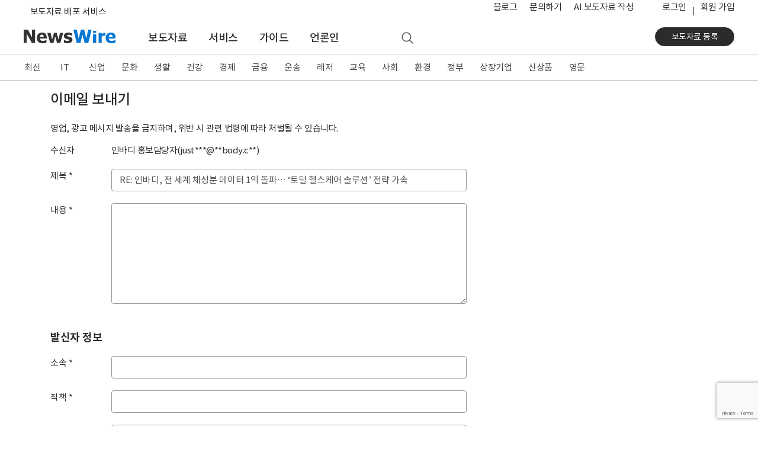

--- FILE ---
content_type: text/html; charset=utf-8
request_url: https://www.google.com/recaptcha/api2/anchor?ar=1&k=6LeDla8UAAAAAJO4QLxIpaMrraBgTglJjKTTa2l3&co=aHR0cHM6Ly93d3cubmV3c3dpcmUuY28ua3I6NDQz&hl=en&v=N67nZn4AqZkNcbeMu4prBgzg&size=invisible&anchor-ms=20000&execute-ms=30000&cb=imvpknd1ewla
body_size: 48698
content:
<!DOCTYPE HTML><html dir="ltr" lang="en"><head><meta http-equiv="Content-Type" content="text/html; charset=UTF-8">
<meta http-equiv="X-UA-Compatible" content="IE=edge">
<title>reCAPTCHA</title>
<style type="text/css">
/* cyrillic-ext */
@font-face {
  font-family: 'Roboto';
  font-style: normal;
  font-weight: 400;
  font-stretch: 100%;
  src: url(//fonts.gstatic.com/s/roboto/v48/KFO7CnqEu92Fr1ME7kSn66aGLdTylUAMa3GUBHMdazTgWw.woff2) format('woff2');
  unicode-range: U+0460-052F, U+1C80-1C8A, U+20B4, U+2DE0-2DFF, U+A640-A69F, U+FE2E-FE2F;
}
/* cyrillic */
@font-face {
  font-family: 'Roboto';
  font-style: normal;
  font-weight: 400;
  font-stretch: 100%;
  src: url(//fonts.gstatic.com/s/roboto/v48/KFO7CnqEu92Fr1ME7kSn66aGLdTylUAMa3iUBHMdazTgWw.woff2) format('woff2');
  unicode-range: U+0301, U+0400-045F, U+0490-0491, U+04B0-04B1, U+2116;
}
/* greek-ext */
@font-face {
  font-family: 'Roboto';
  font-style: normal;
  font-weight: 400;
  font-stretch: 100%;
  src: url(//fonts.gstatic.com/s/roboto/v48/KFO7CnqEu92Fr1ME7kSn66aGLdTylUAMa3CUBHMdazTgWw.woff2) format('woff2');
  unicode-range: U+1F00-1FFF;
}
/* greek */
@font-face {
  font-family: 'Roboto';
  font-style: normal;
  font-weight: 400;
  font-stretch: 100%;
  src: url(//fonts.gstatic.com/s/roboto/v48/KFO7CnqEu92Fr1ME7kSn66aGLdTylUAMa3-UBHMdazTgWw.woff2) format('woff2');
  unicode-range: U+0370-0377, U+037A-037F, U+0384-038A, U+038C, U+038E-03A1, U+03A3-03FF;
}
/* math */
@font-face {
  font-family: 'Roboto';
  font-style: normal;
  font-weight: 400;
  font-stretch: 100%;
  src: url(//fonts.gstatic.com/s/roboto/v48/KFO7CnqEu92Fr1ME7kSn66aGLdTylUAMawCUBHMdazTgWw.woff2) format('woff2');
  unicode-range: U+0302-0303, U+0305, U+0307-0308, U+0310, U+0312, U+0315, U+031A, U+0326-0327, U+032C, U+032F-0330, U+0332-0333, U+0338, U+033A, U+0346, U+034D, U+0391-03A1, U+03A3-03A9, U+03B1-03C9, U+03D1, U+03D5-03D6, U+03F0-03F1, U+03F4-03F5, U+2016-2017, U+2034-2038, U+203C, U+2040, U+2043, U+2047, U+2050, U+2057, U+205F, U+2070-2071, U+2074-208E, U+2090-209C, U+20D0-20DC, U+20E1, U+20E5-20EF, U+2100-2112, U+2114-2115, U+2117-2121, U+2123-214F, U+2190, U+2192, U+2194-21AE, U+21B0-21E5, U+21F1-21F2, U+21F4-2211, U+2213-2214, U+2216-22FF, U+2308-230B, U+2310, U+2319, U+231C-2321, U+2336-237A, U+237C, U+2395, U+239B-23B7, U+23D0, U+23DC-23E1, U+2474-2475, U+25AF, U+25B3, U+25B7, U+25BD, U+25C1, U+25CA, U+25CC, U+25FB, U+266D-266F, U+27C0-27FF, U+2900-2AFF, U+2B0E-2B11, U+2B30-2B4C, U+2BFE, U+3030, U+FF5B, U+FF5D, U+1D400-1D7FF, U+1EE00-1EEFF;
}
/* symbols */
@font-face {
  font-family: 'Roboto';
  font-style: normal;
  font-weight: 400;
  font-stretch: 100%;
  src: url(//fonts.gstatic.com/s/roboto/v48/KFO7CnqEu92Fr1ME7kSn66aGLdTylUAMaxKUBHMdazTgWw.woff2) format('woff2');
  unicode-range: U+0001-000C, U+000E-001F, U+007F-009F, U+20DD-20E0, U+20E2-20E4, U+2150-218F, U+2190, U+2192, U+2194-2199, U+21AF, U+21E6-21F0, U+21F3, U+2218-2219, U+2299, U+22C4-22C6, U+2300-243F, U+2440-244A, U+2460-24FF, U+25A0-27BF, U+2800-28FF, U+2921-2922, U+2981, U+29BF, U+29EB, U+2B00-2BFF, U+4DC0-4DFF, U+FFF9-FFFB, U+10140-1018E, U+10190-1019C, U+101A0, U+101D0-101FD, U+102E0-102FB, U+10E60-10E7E, U+1D2C0-1D2D3, U+1D2E0-1D37F, U+1F000-1F0FF, U+1F100-1F1AD, U+1F1E6-1F1FF, U+1F30D-1F30F, U+1F315, U+1F31C, U+1F31E, U+1F320-1F32C, U+1F336, U+1F378, U+1F37D, U+1F382, U+1F393-1F39F, U+1F3A7-1F3A8, U+1F3AC-1F3AF, U+1F3C2, U+1F3C4-1F3C6, U+1F3CA-1F3CE, U+1F3D4-1F3E0, U+1F3ED, U+1F3F1-1F3F3, U+1F3F5-1F3F7, U+1F408, U+1F415, U+1F41F, U+1F426, U+1F43F, U+1F441-1F442, U+1F444, U+1F446-1F449, U+1F44C-1F44E, U+1F453, U+1F46A, U+1F47D, U+1F4A3, U+1F4B0, U+1F4B3, U+1F4B9, U+1F4BB, U+1F4BF, U+1F4C8-1F4CB, U+1F4D6, U+1F4DA, U+1F4DF, U+1F4E3-1F4E6, U+1F4EA-1F4ED, U+1F4F7, U+1F4F9-1F4FB, U+1F4FD-1F4FE, U+1F503, U+1F507-1F50B, U+1F50D, U+1F512-1F513, U+1F53E-1F54A, U+1F54F-1F5FA, U+1F610, U+1F650-1F67F, U+1F687, U+1F68D, U+1F691, U+1F694, U+1F698, U+1F6AD, U+1F6B2, U+1F6B9-1F6BA, U+1F6BC, U+1F6C6-1F6CF, U+1F6D3-1F6D7, U+1F6E0-1F6EA, U+1F6F0-1F6F3, U+1F6F7-1F6FC, U+1F700-1F7FF, U+1F800-1F80B, U+1F810-1F847, U+1F850-1F859, U+1F860-1F887, U+1F890-1F8AD, U+1F8B0-1F8BB, U+1F8C0-1F8C1, U+1F900-1F90B, U+1F93B, U+1F946, U+1F984, U+1F996, U+1F9E9, U+1FA00-1FA6F, U+1FA70-1FA7C, U+1FA80-1FA89, U+1FA8F-1FAC6, U+1FACE-1FADC, U+1FADF-1FAE9, U+1FAF0-1FAF8, U+1FB00-1FBFF;
}
/* vietnamese */
@font-face {
  font-family: 'Roboto';
  font-style: normal;
  font-weight: 400;
  font-stretch: 100%;
  src: url(//fonts.gstatic.com/s/roboto/v48/KFO7CnqEu92Fr1ME7kSn66aGLdTylUAMa3OUBHMdazTgWw.woff2) format('woff2');
  unicode-range: U+0102-0103, U+0110-0111, U+0128-0129, U+0168-0169, U+01A0-01A1, U+01AF-01B0, U+0300-0301, U+0303-0304, U+0308-0309, U+0323, U+0329, U+1EA0-1EF9, U+20AB;
}
/* latin-ext */
@font-face {
  font-family: 'Roboto';
  font-style: normal;
  font-weight: 400;
  font-stretch: 100%;
  src: url(//fonts.gstatic.com/s/roboto/v48/KFO7CnqEu92Fr1ME7kSn66aGLdTylUAMa3KUBHMdazTgWw.woff2) format('woff2');
  unicode-range: U+0100-02BA, U+02BD-02C5, U+02C7-02CC, U+02CE-02D7, U+02DD-02FF, U+0304, U+0308, U+0329, U+1D00-1DBF, U+1E00-1E9F, U+1EF2-1EFF, U+2020, U+20A0-20AB, U+20AD-20C0, U+2113, U+2C60-2C7F, U+A720-A7FF;
}
/* latin */
@font-face {
  font-family: 'Roboto';
  font-style: normal;
  font-weight: 400;
  font-stretch: 100%;
  src: url(//fonts.gstatic.com/s/roboto/v48/KFO7CnqEu92Fr1ME7kSn66aGLdTylUAMa3yUBHMdazQ.woff2) format('woff2');
  unicode-range: U+0000-00FF, U+0131, U+0152-0153, U+02BB-02BC, U+02C6, U+02DA, U+02DC, U+0304, U+0308, U+0329, U+2000-206F, U+20AC, U+2122, U+2191, U+2193, U+2212, U+2215, U+FEFF, U+FFFD;
}
/* cyrillic-ext */
@font-face {
  font-family: 'Roboto';
  font-style: normal;
  font-weight: 500;
  font-stretch: 100%;
  src: url(//fonts.gstatic.com/s/roboto/v48/KFO7CnqEu92Fr1ME7kSn66aGLdTylUAMa3GUBHMdazTgWw.woff2) format('woff2');
  unicode-range: U+0460-052F, U+1C80-1C8A, U+20B4, U+2DE0-2DFF, U+A640-A69F, U+FE2E-FE2F;
}
/* cyrillic */
@font-face {
  font-family: 'Roboto';
  font-style: normal;
  font-weight: 500;
  font-stretch: 100%;
  src: url(//fonts.gstatic.com/s/roboto/v48/KFO7CnqEu92Fr1ME7kSn66aGLdTylUAMa3iUBHMdazTgWw.woff2) format('woff2');
  unicode-range: U+0301, U+0400-045F, U+0490-0491, U+04B0-04B1, U+2116;
}
/* greek-ext */
@font-face {
  font-family: 'Roboto';
  font-style: normal;
  font-weight: 500;
  font-stretch: 100%;
  src: url(//fonts.gstatic.com/s/roboto/v48/KFO7CnqEu92Fr1ME7kSn66aGLdTylUAMa3CUBHMdazTgWw.woff2) format('woff2');
  unicode-range: U+1F00-1FFF;
}
/* greek */
@font-face {
  font-family: 'Roboto';
  font-style: normal;
  font-weight: 500;
  font-stretch: 100%;
  src: url(//fonts.gstatic.com/s/roboto/v48/KFO7CnqEu92Fr1ME7kSn66aGLdTylUAMa3-UBHMdazTgWw.woff2) format('woff2');
  unicode-range: U+0370-0377, U+037A-037F, U+0384-038A, U+038C, U+038E-03A1, U+03A3-03FF;
}
/* math */
@font-face {
  font-family: 'Roboto';
  font-style: normal;
  font-weight: 500;
  font-stretch: 100%;
  src: url(//fonts.gstatic.com/s/roboto/v48/KFO7CnqEu92Fr1ME7kSn66aGLdTylUAMawCUBHMdazTgWw.woff2) format('woff2');
  unicode-range: U+0302-0303, U+0305, U+0307-0308, U+0310, U+0312, U+0315, U+031A, U+0326-0327, U+032C, U+032F-0330, U+0332-0333, U+0338, U+033A, U+0346, U+034D, U+0391-03A1, U+03A3-03A9, U+03B1-03C9, U+03D1, U+03D5-03D6, U+03F0-03F1, U+03F4-03F5, U+2016-2017, U+2034-2038, U+203C, U+2040, U+2043, U+2047, U+2050, U+2057, U+205F, U+2070-2071, U+2074-208E, U+2090-209C, U+20D0-20DC, U+20E1, U+20E5-20EF, U+2100-2112, U+2114-2115, U+2117-2121, U+2123-214F, U+2190, U+2192, U+2194-21AE, U+21B0-21E5, U+21F1-21F2, U+21F4-2211, U+2213-2214, U+2216-22FF, U+2308-230B, U+2310, U+2319, U+231C-2321, U+2336-237A, U+237C, U+2395, U+239B-23B7, U+23D0, U+23DC-23E1, U+2474-2475, U+25AF, U+25B3, U+25B7, U+25BD, U+25C1, U+25CA, U+25CC, U+25FB, U+266D-266F, U+27C0-27FF, U+2900-2AFF, U+2B0E-2B11, U+2B30-2B4C, U+2BFE, U+3030, U+FF5B, U+FF5D, U+1D400-1D7FF, U+1EE00-1EEFF;
}
/* symbols */
@font-face {
  font-family: 'Roboto';
  font-style: normal;
  font-weight: 500;
  font-stretch: 100%;
  src: url(//fonts.gstatic.com/s/roboto/v48/KFO7CnqEu92Fr1ME7kSn66aGLdTylUAMaxKUBHMdazTgWw.woff2) format('woff2');
  unicode-range: U+0001-000C, U+000E-001F, U+007F-009F, U+20DD-20E0, U+20E2-20E4, U+2150-218F, U+2190, U+2192, U+2194-2199, U+21AF, U+21E6-21F0, U+21F3, U+2218-2219, U+2299, U+22C4-22C6, U+2300-243F, U+2440-244A, U+2460-24FF, U+25A0-27BF, U+2800-28FF, U+2921-2922, U+2981, U+29BF, U+29EB, U+2B00-2BFF, U+4DC0-4DFF, U+FFF9-FFFB, U+10140-1018E, U+10190-1019C, U+101A0, U+101D0-101FD, U+102E0-102FB, U+10E60-10E7E, U+1D2C0-1D2D3, U+1D2E0-1D37F, U+1F000-1F0FF, U+1F100-1F1AD, U+1F1E6-1F1FF, U+1F30D-1F30F, U+1F315, U+1F31C, U+1F31E, U+1F320-1F32C, U+1F336, U+1F378, U+1F37D, U+1F382, U+1F393-1F39F, U+1F3A7-1F3A8, U+1F3AC-1F3AF, U+1F3C2, U+1F3C4-1F3C6, U+1F3CA-1F3CE, U+1F3D4-1F3E0, U+1F3ED, U+1F3F1-1F3F3, U+1F3F5-1F3F7, U+1F408, U+1F415, U+1F41F, U+1F426, U+1F43F, U+1F441-1F442, U+1F444, U+1F446-1F449, U+1F44C-1F44E, U+1F453, U+1F46A, U+1F47D, U+1F4A3, U+1F4B0, U+1F4B3, U+1F4B9, U+1F4BB, U+1F4BF, U+1F4C8-1F4CB, U+1F4D6, U+1F4DA, U+1F4DF, U+1F4E3-1F4E6, U+1F4EA-1F4ED, U+1F4F7, U+1F4F9-1F4FB, U+1F4FD-1F4FE, U+1F503, U+1F507-1F50B, U+1F50D, U+1F512-1F513, U+1F53E-1F54A, U+1F54F-1F5FA, U+1F610, U+1F650-1F67F, U+1F687, U+1F68D, U+1F691, U+1F694, U+1F698, U+1F6AD, U+1F6B2, U+1F6B9-1F6BA, U+1F6BC, U+1F6C6-1F6CF, U+1F6D3-1F6D7, U+1F6E0-1F6EA, U+1F6F0-1F6F3, U+1F6F7-1F6FC, U+1F700-1F7FF, U+1F800-1F80B, U+1F810-1F847, U+1F850-1F859, U+1F860-1F887, U+1F890-1F8AD, U+1F8B0-1F8BB, U+1F8C0-1F8C1, U+1F900-1F90B, U+1F93B, U+1F946, U+1F984, U+1F996, U+1F9E9, U+1FA00-1FA6F, U+1FA70-1FA7C, U+1FA80-1FA89, U+1FA8F-1FAC6, U+1FACE-1FADC, U+1FADF-1FAE9, U+1FAF0-1FAF8, U+1FB00-1FBFF;
}
/* vietnamese */
@font-face {
  font-family: 'Roboto';
  font-style: normal;
  font-weight: 500;
  font-stretch: 100%;
  src: url(//fonts.gstatic.com/s/roboto/v48/KFO7CnqEu92Fr1ME7kSn66aGLdTylUAMa3OUBHMdazTgWw.woff2) format('woff2');
  unicode-range: U+0102-0103, U+0110-0111, U+0128-0129, U+0168-0169, U+01A0-01A1, U+01AF-01B0, U+0300-0301, U+0303-0304, U+0308-0309, U+0323, U+0329, U+1EA0-1EF9, U+20AB;
}
/* latin-ext */
@font-face {
  font-family: 'Roboto';
  font-style: normal;
  font-weight: 500;
  font-stretch: 100%;
  src: url(//fonts.gstatic.com/s/roboto/v48/KFO7CnqEu92Fr1ME7kSn66aGLdTylUAMa3KUBHMdazTgWw.woff2) format('woff2');
  unicode-range: U+0100-02BA, U+02BD-02C5, U+02C7-02CC, U+02CE-02D7, U+02DD-02FF, U+0304, U+0308, U+0329, U+1D00-1DBF, U+1E00-1E9F, U+1EF2-1EFF, U+2020, U+20A0-20AB, U+20AD-20C0, U+2113, U+2C60-2C7F, U+A720-A7FF;
}
/* latin */
@font-face {
  font-family: 'Roboto';
  font-style: normal;
  font-weight: 500;
  font-stretch: 100%;
  src: url(//fonts.gstatic.com/s/roboto/v48/KFO7CnqEu92Fr1ME7kSn66aGLdTylUAMa3yUBHMdazQ.woff2) format('woff2');
  unicode-range: U+0000-00FF, U+0131, U+0152-0153, U+02BB-02BC, U+02C6, U+02DA, U+02DC, U+0304, U+0308, U+0329, U+2000-206F, U+20AC, U+2122, U+2191, U+2193, U+2212, U+2215, U+FEFF, U+FFFD;
}
/* cyrillic-ext */
@font-face {
  font-family: 'Roboto';
  font-style: normal;
  font-weight: 900;
  font-stretch: 100%;
  src: url(//fonts.gstatic.com/s/roboto/v48/KFO7CnqEu92Fr1ME7kSn66aGLdTylUAMa3GUBHMdazTgWw.woff2) format('woff2');
  unicode-range: U+0460-052F, U+1C80-1C8A, U+20B4, U+2DE0-2DFF, U+A640-A69F, U+FE2E-FE2F;
}
/* cyrillic */
@font-face {
  font-family: 'Roboto';
  font-style: normal;
  font-weight: 900;
  font-stretch: 100%;
  src: url(//fonts.gstatic.com/s/roboto/v48/KFO7CnqEu92Fr1ME7kSn66aGLdTylUAMa3iUBHMdazTgWw.woff2) format('woff2');
  unicode-range: U+0301, U+0400-045F, U+0490-0491, U+04B0-04B1, U+2116;
}
/* greek-ext */
@font-face {
  font-family: 'Roboto';
  font-style: normal;
  font-weight: 900;
  font-stretch: 100%;
  src: url(//fonts.gstatic.com/s/roboto/v48/KFO7CnqEu92Fr1ME7kSn66aGLdTylUAMa3CUBHMdazTgWw.woff2) format('woff2');
  unicode-range: U+1F00-1FFF;
}
/* greek */
@font-face {
  font-family: 'Roboto';
  font-style: normal;
  font-weight: 900;
  font-stretch: 100%;
  src: url(//fonts.gstatic.com/s/roboto/v48/KFO7CnqEu92Fr1ME7kSn66aGLdTylUAMa3-UBHMdazTgWw.woff2) format('woff2');
  unicode-range: U+0370-0377, U+037A-037F, U+0384-038A, U+038C, U+038E-03A1, U+03A3-03FF;
}
/* math */
@font-face {
  font-family: 'Roboto';
  font-style: normal;
  font-weight: 900;
  font-stretch: 100%;
  src: url(//fonts.gstatic.com/s/roboto/v48/KFO7CnqEu92Fr1ME7kSn66aGLdTylUAMawCUBHMdazTgWw.woff2) format('woff2');
  unicode-range: U+0302-0303, U+0305, U+0307-0308, U+0310, U+0312, U+0315, U+031A, U+0326-0327, U+032C, U+032F-0330, U+0332-0333, U+0338, U+033A, U+0346, U+034D, U+0391-03A1, U+03A3-03A9, U+03B1-03C9, U+03D1, U+03D5-03D6, U+03F0-03F1, U+03F4-03F5, U+2016-2017, U+2034-2038, U+203C, U+2040, U+2043, U+2047, U+2050, U+2057, U+205F, U+2070-2071, U+2074-208E, U+2090-209C, U+20D0-20DC, U+20E1, U+20E5-20EF, U+2100-2112, U+2114-2115, U+2117-2121, U+2123-214F, U+2190, U+2192, U+2194-21AE, U+21B0-21E5, U+21F1-21F2, U+21F4-2211, U+2213-2214, U+2216-22FF, U+2308-230B, U+2310, U+2319, U+231C-2321, U+2336-237A, U+237C, U+2395, U+239B-23B7, U+23D0, U+23DC-23E1, U+2474-2475, U+25AF, U+25B3, U+25B7, U+25BD, U+25C1, U+25CA, U+25CC, U+25FB, U+266D-266F, U+27C0-27FF, U+2900-2AFF, U+2B0E-2B11, U+2B30-2B4C, U+2BFE, U+3030, U+FF5B, U+FF5D, U+1D400-1D7FF, U+1EE00-1EEFF;
}
/* symbols */
@font-face {
  font-family: 'Roboto';
  font-style: normal;
  font-weight: 900;
  font-stretch: 100%;
  src: url(//fonts.gstatic.com/s/roboto/v48/KFO7CnqEu92Fr1ME7kSn66aGLdTylUAMaxKUBHMdazTgWw.woff2) format('woff2');
  unicode-range: U+0001-000C, U+000E-001F, U+007F-009F, U+20DD-20E0, U+20E2-20E4, U+2150-218F, U+2190, U+2192, U+2194-2199, U+21AF, U+21E6-21F0, U+21F3, U+2218-2219, U+2299, U+22C4-22C6, U+2300-243F, U+2440-244A, U+2460-24FF, U+25A0-27BF, U+2800-28FF, U+2921-2922, U+2981, U+29BF, U+29EB, U+2B00-2BFF, U+4DC0-4DFF, U+FFF9-FFFB, U+10140-1018E, U+10190-1019C, U+101A0, U+101D0-101FD, U+102E0-102FB, U+10E60-10E7E, U+1D2C0-1D2D3, U+1D2E0-1D37F, U+1F000-1F0FF, U+1F100-1F1AD, U+1F1E6-1F1FF, U+1F30D-1F30F, U+1F315, U+1F31C, U+1F31E, U+1F320-1F32C, U+1F336, U+1F378, U+1F37D, U+1F382, U+1F393-1F39F, U+1F3A7-1F3A8, U+1F3AC-1F3AF, U+1F3C2, U+1F3C4-1F3C6, U+1F3CA-1F3CE, U+1F3D4-1F3E0, U+1F3ED, U+1F3F1-1F3F3, U+1F3F5-1F3F7, U+1F408, U+1F415, U+1F41F, U+1F426, U+1F43F, U+1F441-1F442, U+1F444, U+1F446-1F449, U+1F44C-1F44E, U+1F453, U+1F46A, U+1F47D, U+1F4A3, U+1F4B0, U+1F4B3, U+1F4B9, U+1F4BB, U+1F4BF, U+1F4C8-1F4CB, U+1F4D6, U+1F4DA, U+1F4DF, U+1F4E3-1F4E6, U+1F4EA-1F4ED, U+1F4F7, U+1F4F9-1F4FB, U+1F4FD-1F4FE, U+1F503, U+1F507-1F50B, U+1F50D, U+1F512-1F513, U+1F53E-1F54A, U+1F54F-1F5FA, U+1F610, U+1F650-1F67F, U+1F687, U+1F68D, U+1F691, U+1F694, U+1F698, U+1F6AD, U+1F6B2, U+1F6B9-1F6BA, U+1F6BC, U+1F6C6-1F6CF, U+1F6D3-1F6D7, U+1F6E0-1F6EA, U+1F6F0-1F6F3, U+1F6F7-1F6FC, U+1F700-1F7FF, U+1F800-1F80B, U+1F810-1F847, U+1F850-1F859, U+1F860-1F887, U+1F890-1F8AD, U+1F8B0-1F8BB, U+1F8C0-1F8C1, U+1F900-1F90B, U+1F93B, U+1F946, U+1F984, U+1F996, U+1F9E9, U+1FA00-1FA6F, U+1FA70-1FA7C, U+1FA80-1FA89, U+1FA8F-1FAC6, U+1FACE-1FADC, U+1FADF-1FAE9, U+1FAF0-1FAF8, U+1FB00-1FBFF;
}
/* vietnamese */
@font-face {
  font-family: 'Roboto';
  font-style: normal;
  font-weight: 900;
  font-stretch: 100%;
  src: url(//fonts.gstatic.com/s/roboto/v48/KFO7CnqEu92Fr1ME7kSn66aGLdTylUAMa3OUBHMdazTgWw.woff2) format('woff2');
  unicode-range: U+0102-0103, U+0110-0111, U+0128-0129, U+0168-0169, U+01A0-01A1, U+01AF-01B0, U+0300-0301, U+0303-0304, U+0308-0309, U+0323, U+0329, U+1EA0-1EF9, U+20AB;
}
/* latin-ext */
@font-face {
  font-family: 'Roboto';
  font-style: normal;
  font-weight: 900;
  font-stretch: 100%;
  src: url(//fonts.gstatic.com/s/roboto/v48/KFO7CnqEu92Fr1ME7kSn66aGLdTylUAMa3KUBHMdazTgWw.woff2) format('woff2');
  unicode-range: U+0100-02BA, U+02BD-02C5, U+02C7-02CC, U+02CE-02D7, U+02DD-02FF, U+0304, U+0308, U+0329, U+1D00-1DBF, U+1E00-1E9F, U+1EF2-1EFF, U+2020, U+20A0-20AB, U+20AD-20C0, U+2113, U+2C60-2C7F, U+A720-A7FF;
}
/* latin */
@font-face {
  font-family: 'Roboto';
  font-style: normal;
  font-weight: 900;
  font-stretch: 100%;
  src: url(//fonts.gstatic.com/s/roboto/v48/KFO7CnqEu92Fr1ME7kSn66aGLdTylUAMa3yUBHMdazQ.woff2) format('woff2');
  unicode-range: U+0000-00FF, U+0131, U+0152-0153, U+02BB-02BC, U+02C6, U+02DA, U+02DC, U+0304, U+0308, U+0329, U+2000-206F, U+20AC, U+2122, U+2191, U+2193, U+2212, U+2215, U+FEFF, U+FFFD;
}

</style>
<link rel="stylesheet" type="text/css" href="https://www.gstatic.com/recaptcha/releases/N67nZn4AqZkNcbeMu4prBgzg/styles__ltr.css">
<script nonce="fJMb-6pK-0CCtU-kjD9Ksg" type="text/javascript">window['__recaptcha_api'] = 'https://www.google.com/recaptcha/api2/';</script>
<script type="text/javascript" src="https://www.gstatic.com/recaptcha/releases/N67nZn4AqZkNcbeMu4prBgzg/recaptcha__en.js" nonce="fJMb-6pK-0CCtU-kjD9Ksg">
      
    </script></head>
<body><div id="rc-anchor-alert" class="rc-anchor-alert"></div>
<input type="hidden" id="recaptcha-token" value="[base64]">
<script type="text/javascript" nonce="fJMb-6pK-0CCtU-kjD9Ksg">
      recaptcha.anchor.Main.init("[\x22ainput\x22,[\x22bgdata\x22,\x22\x22,\[base64]/[base64]/[base64]/ZyhXLGgpOnEoW04sMjEsbF0sVywwKSxoKSxmYWxzZSxmYWxzZSl9Y2F0Y2goayl7RygzNTgsVyk/[base64]/[base64]/[base64]/[base64]/[base64]/[base64]/[base64]/bmV3IEJbT10oRFswXSk6dz09Mj9uZXcgQltPXShEWzBdLERbMV0pOnc9PTM/bmV3IEJbT10oRFswXSxEWzFdLERbMl0pOnc9PTQ/[base64]/[base64]/[base64]/[base64]/[base64]\\u003d\x22,\[base64]\\u003d\x22,\[base64]/DvMOfZ8Kaw5HDjABvVWDCp3kewp9mw4vClW98QAhjwqTCqjsSS2wlAcOHN8Onw5k3w7TDhgjDmlxVw7/DuCU3w4XCpREEPcOmwq9Cw4DDvMOkw5zCosKpD8Oqw4fDrGkfw5Flw5B8DsKhHsKAwpAQTsOTwooKwoQBSMO0w6w4FwzDqcOOwp8uw5wiTMKdG8OIwrrCtsOYWR1ycj/CuQnCpzbDnMKHWMO9wp7CucO1BAIkHQ/[base64]/CgcObDsKvY8K7wqrCoz7CocKWdMKaJnw1w6DDuMKyw44SOcKAw4fCtSzDvMKWM8K0w5psw73CicOMwrzClR4mw5Qow7HDk8O6NMKiw6zCv8KuRMOfKAJAw5xZwpx6wr/[base64]/CqQ3DkMOsJCDCsDvDs8KnVcKtJ28VflZEDGnCgMKvw4UwwqV0PhFrw4bCu8KKw4bDpsKgw4PCggozOcOBGi3DgAZNw7vCgcOPdMOpwqfDqQHDj8KRwqRcJcKlwqfDn8O3eSg2a8KUw6/[base64]/[base64]/DgsKWMlhTc8OyDsK7wqDCkDnChC4nHmx9wr3Cng/[base64]/CiQXCicKLVWTDqcOzdcO8w51LTwdoag7DusOGRz7CiVo2Oz5oJEjDsnTDvsKoGsOiJ8KUTUjDvzbCiDLDnVtdwoAWW8OubMKJwq/[base64]/CncOsT8KhYcKpwowlw5DDsR/CjwsDbMO1HcKaAxRBWMKcIsOIw4cBacKPQFPCkcOAwpLDnsONNzzCvRI9T8KAcVHDoMOmw6E5w5xECBgBaMKaK8KMw6nCusOvw7PCuMOSw6rCp1zDhsKXw7hSPj3DjHbCoMK1UMO4w6fDlFZDw7LDiRAowq/CvWvDoBYABcOgwoIYwrBZw4fDpsOEw5XCv1JdfiLDnMOjalt/K8Kuw4EAOVLCusOAw6/CrDpHw40NY2E/[base64]/w48pEEHCpSUWwrwbw63DrsOywpY8A19AwqRuw57DpyXDsMOMw7oiwoRSwrMEZ8O+wq/Cq1hOw4E4HE01w5zDj3rCgCRUwroTw7rChVfCrj/Dl8KWw7cGdMKIw4DDqgpyYcKDw4xIw6Q2V8KhTcOxw6FrcmAawqJqw4EbMCAhw7cTw64Pwr4iw5oKAAYFQRxHw5YGHk9lIcKiR2rDmAUJJkZfw5VreMKbe1zDoVHDmE5eTEXDuMK/wpVmblbCl3/[base64]/[base64]/DgsKtw6vCuCrDpQTDtwbDqsKnwr/CusONEMKvw6EiG8OOSsK/SsK7AMONw6UGwrtCw4rDksOrw4NpO8KSw47DhhdWeMKjw4Fswqk5w71kwq9dQsKIVcO+KcKuchoKRkYhYDzCrQ/Du8KXVcOhwqFdMA1gJ8KEw6jDgAfChF4QKcO7w6vCmcOfwoXDqsOaO8OKw6vDgR/CmcOdwq7DsEgMCcOFwpEwwos9wqYQw6UdwrJzwrpxAgN8GsKXTMKlw65Kb8KRwqbDrsK4w5LDusK8LsKdJx/DocOGXSxtJMO4fx/DrsKnYsOeIwpjV8OpBmAQwqXDpDw/[base64]/woEqcMOsf8Okw5INTQXDsFM9w7XCr8KGXW8DQDbCisKICsKMwrrDt8KPZMKZw48SaMOiai/CqFzCtsKoE8OjwoLCqcObwqFgf3oGw74OLjvDkMOqwrhWLCfDpA7CuMKIwqlecG8rw4nCpQEKwp0UeDfDpMOhwpzCkEttw69twoXDuTbCrlxKw5/[base64]/DncKuR8O4GRA2wo80V8KFL2E3wqk2bCQsw5ATw49QEsOSA8OJw5oaHhzDn3LChzUhwqLDp8KSwotlf8Kuw7HCt13Dmw/DnWF1L8O2w7/[base64]/DuMOBwp57w5UBLU/CgkcbU3zCgVbCjMK0GMONC8KhwoDCucOQwrFaHsKfwpR/YWrDgsO8HSzCniIRcm/ClcOFw6PCt8KOw6VewpTCmMK/w5Vmw7Zdw5YXwo3CnA5LwrgKwrAOw7E+TMKzbcKsZ8K/w4keBsKmwqclaMO7w70nwpZJwpwpw6HCn8OFacOpw6zCjgwrwqF1w70CRwglwrjDnMKwwrXDnxnChsOHPsKbw4JgKsOewrt/RmPCk8Oewr/CpADCucKxMMKaw5vDhEfCnsKWwp8xwoDDtB55RChVcsOdwpsUwoLCqMKmR8OAwo3CqcOnwoTCq8OHDQM5MsK8FMK+NygKBEzCpBYLwr8LbAnDlsKqGsKzTcKgwrkHwpXDpj5Gw6/CrMKwfsOHDz/DrMKAwoVSLjvCuMKXGF8iwqBVfcOvw75gw5bCuyzDlDrCmCTCncOxLMKlw6bDtjbCiMKcwqrDgmlkEcKyNsKlw6HDvWDDssKpScKiw4PDisKVE0AbwrDDkn/DvjrCrHF/d8Omc1NdE8Kwwp3Ch8KdekrCiDPDj27CicKww6ZSwrk0ZsO6w5bDuMONw5cDwrttH8OtFVkiwod2egLDocKNXMO5w7fCj2IUPgjDlS3DgsKVw5DCssOrwoDDsTUGw5DDjADCp8Ocw740wojDtQZWdsKyEMKyw5HCo8O9DCjCsm4Iw6/CtcORw7dtw4nDiHrDn8KYBzE6LBcLQDsjBcKEw73CmmR/[base64]/CmksMw5HCiFYAw4TDhi9mw4ggw4rCsVjDqkdbE8K2wrtFLcKqPcK+AsOXwrEiw4fCkE7Cr8OaTFk8CS3DnEXCtBBpwql/asOiGmVLdsOxwrLDmWddwq40wr7CngASw4vDi21RUjvChsOxwqwUWcKIw5zDmsKdw6l7CAjDrn0vRFEMIcO7JUt5AHjCoMOeFTZyTQ9Bw7XCocKswqXCqsODJ18KMMOTwosewohGw5/Dr8KcZBDCoBApRcOPfWPClcKeKEXDq8OLMcOuw7oJwr7CggvDj1HCmD/Ci0HCnFvDmsKVLBMiw4xrw4gkM8KaL8KuFjhIGDbCmHvDoTPDljLDhE7DjcK1wr1QwrfCvcKjIw/CuhrCv8ODJQTCtB/DhsKew7cEM8OBPEp9w7PCpWTDsTzDpMK3f8ORwrHDpjMyWXzChA/DhXvCkg4ofDzCtcORwphVw6jDoMKxYTPCiSJDa3TClcOPw4PDll/DpcKBHAnDlsOLA39Uw4xMw5PDn8KNbEDCjMOiOxcicsKlIC/DvzzDqcO2M1LCrxUSK8KWwoXCoMKRdcOQw6/CvgNRwp9IwrktOWHCk8OrD8KOwr91HE9iFxc0I8OHKCFGdAPDhyITPjNlw5rCux/DkcKWw4LDlsKXw7UHJx3CsMKww6dISiPDnMOxTDdPw5QlJGRCBMKtw5bDtcKsw5hOw6wrfiHCmn5/GsKHwrB+TsKEw4E1wqNfb8Kowq4BCT8DwqZTQsKewpJBwp7Ch8KBPnLCjcKJWA87w6Aaw4FaQzPCnsO+HHPDlw4xLBIjJS4awpN9ZBfDtw/DlcKoDShxPMKwOMKHwrx3RjvDuHHCtmcqw602EVHDn8OPwr/DgTLDj8OxfsOnwrB+MggIMlfCiWABwqnDiMKJIAPDmcO4OiBUYMOtw6/DlMO/w7nCngvCh8O4BWnDmsKKw4wewoDCgDPClMKdJcO/w4NlAHcZw5bCqCxCMCzDhhpmSiQQwr0ew5HDvcKAw4kOKmQYMDcnwovDsmLCq3oYHsK9KBLDo8OZbxTDpDfDssK2YQFkQcOcwoPCnn4ywqvDhcKMK8KXw6LCi8OUwqBkw6DDscOxWhzCnxlswrfDr8KYw6gYcCrDscO2QcOFw4sjG8O+w5/[base64]/[base64]/[base64]/[base64]/Duz3CsMOOwovDtMOQFWQ2FwLDuUDDjzEXK8KoRRbDtsKJw5ESEBdYw4TCvcKMfGnCn2AEw4PCrD5+ccKKWcOOw4JawqsLExMEwrfDvXTCrsOfW2wKf0YIIFnDt8OvEWPChhbCm2EDYsOew5rCgsKkJD95wrw7w7/CqBAdeEDCvDkcwoRdwpF2bGkRDsOxwrPCq8Kbw4Agw5TDhcORMCvDo8K+wqcCw4fDjHfCpcOnRQPCncKHwqBbw6ARw4nCtMKew5FGwrHCsFvCu8OwwoVNawPClsK2PDDDuHFsNl/Cs8KpMsK0YsK+w55RA8KJwoBLRmxKExPCsAwONQxGw5MCTVw7aSR1NWUmwoYEw7ENwqE3wrTCvT0pw4k/w6tCT8OUwoMMBMKDPcOgw4hzw6N9TnhuwqRFIMKEw4pkw5DDhFNFw612YMKIZClrwrXCnMOTVcO0wowIfwQgG8KhA1/DnzVLwqnDtMOSb2vCgjjDocOWDMKab8K4ZsOGwozChkwXwqEEw7nDgkrCgMOHP8K5wpTDl8Obw5YJwpd+w7IlLBXCk8KtHcKiPsOXQFDDs0TDqsK/w5zDq1I9wrxzw7bDocOLwoZ2w7LCusKvfcKJb8KjGcKjYXLDk3N8wojDv0tqUhLCl8ODdEJHFcOvL8Kqw69BZVfDisKrOcO7XjPDg3XCp8KMwpjCmEZ4wqUAwr9Hwp/DhAvCt8KTMz4lwrA0wrHDj8KWwoTCpMOKwpMpwoXDosKNw4PDjcKDwqnDhEDClGJoKS8FwofDtsOpw5EwZXQTXhjDrWc8F8Ksw5QWw6HCgcKjwrbCo8Khwr0/w7BcK8KkwoJFw4JnOcK3w4/CiH7DisOHw7nDt8OpKMKnSsOIwq0eKMOmTMOpbibDksKew4TCvzDCksK+w5AOwpnCiMOIw5nCm0opwrTDj8ObR8KFbMOresKERsODw4dvwrXCvMOaw6nDusOIwobDncOLacO+w6IGw5dxEMOJw6owwqDDqQQCWUsKw7kBwoVxCAFkQ8OdwrvCjsKvw6/[base64]/CqcKfd8K7G3oPwrDDu8O/S8O0Jy/[base64]/w7rDiMODwrXDuSTDtUvCkcOtw7dbI8KUw540w6nCrEpKwodSAjfDpnnDq8KJwrwwB2XCoHXCgcKUV0zDhn02Fnc+wqI9D8Kcw4PCoMOXbMKYQBdZYCUwwplKwqbCnsOmI2tbXcKuw61Nw65HWU4LHC7DgMKQSVICdQXDm8OEw4LDnU3CqcO/ZT1eBxbDg8OxADDChMOcw5/Duj3DqR8Of8KZw4how7vDuiEiwpzCnVZ2ccOZw5Z7w4Fmw6x8N8KabsKAHcOSZcK/woYewpcFw7QkTsOQBcOgCsOvw4DCuMKgwoDCoChUw63DqB04GcOLRMKbZcKsYMOqCi9gVcOVw6/DnMOjwpXChsKvXnoMVMKEXWF/wpXDv8KjwoPCjMKjL8O9PS1zaicHcklcesKEYMKpwpjCgMKqwpsOw4jCmMOiw4JdRcOec8OVXsOtw5Ycw63CocOIwpnDksOJwpENZk3CiXDCvcOwVT3Cl8Oiw5HDkRLDuUzCgcKOwpx8KcOdecOTw7zCiw/DgRdtwoHDtMKdYcODw5jDssO1w79hPMOVw5jDv8KIA8KuwoF2SMKqag3Dr8KAw47CvR8/w7/DlsKhTWnDlHXDksK3w4VWw4QGdMKlwo9/YMOJe0jCtsO+BEjCqTfDr155VMKeNRTDjUPDtD3CtV7DhHPDiWZQRcKjHcOHw5zDrMOvw57Cnx3DhhLDvxHCvMKTw78vCg/DkwDCijnCuMKsI8Krw5tpwoJwAcK/cX4tw6JYSGlpwqzCgMOfAMKNDSzDmUDCgcO2woTDgwV7wp/DvVTDsAAnACnDmmg+ZRLDt8OwUMKBw4QJw4Igw74ZXgVfCzTCjMKQw6vCiThew77CpzjDmRbDpsKPw5cKGj4FdsKqw6/DqcKnecOsw7duwr0Xw4VbBMKpwrZjw6k/[base64]/w7rDhsKEwr0YTQw7w75DwrLDpMOww448wogcwo/Ch18Bw6Bxw7MEw5c7wpJDw6LCnMOuJWnCpCErwqssRxoEw5jCm8OpVMKmNGzDtsKNcMKfwpPDmsOqAcKww4zCrMOtwpF6w5E3AsKnw4QPwqsDOmFBbGxeHcKMJmHDvMK/UcOMccKCw6Mnw5VxbCwSesO3wqLChDw9CsKvw5fCicKfwo7DqiACwrXCsm5nwqAtw7p2w4TDpsO5wpYlccKsG1kKWj/CtiFhwpJ1e1dUwp/CusK1w7zChG4mw5DDkcOoAQfCn8Klw7PDhsOEw7TChC/DosOKXMO1JcOmwo3Dt8KUwrvDisKHw4nDk8KTwp9VcFAxwo/[base64]/w4LCgUBEccOHUEzDtMKJaULCk8OwTwJ1wrJZw5InfsK3w6/Cm8OoJcO6eCcDw7TDpMOew7QtB8KLwp4nw6LDriRxecO8dyDDoMOpcSzDokrCtH7Cj8KkwqPCqcKfJRLCqcKkDicawr0iICZbw78GR0vCpwTDi2c1aMOmAsKPwrPDrE3DjsO6w6vDpmDCsn/DjlDClMKdw7ZUwrtGEEoIOsOPwrXCrG/Cg8O8wofCjxYJAxpnW2fDjlVdw7DDiAZYw4FCBVLCocKMw4bDiMK9SUHCv1DDgMKHLcKvYk8Jw7nCt8O+wo3Dry4aR8KpM8O0w4HDgUnCrxrDrivCoxTCjgtSAMK9FXVWIVhrwowfYsOWwrZ6e8KlNUhldFLCnTbCmsK6ch/CnClCJMKTe0fDk8OvEzbDtcO7R8OtECYZwrTDgsOCVWzCmMKrIB7DjGMzw4BQwoI0w4dYwpgVwrkdSUrCrFvDisOFKQ02AEPDp8K+wq5rBkHCqMK4NwPCiWrDkMOLB8OlEMKcBsOcw693wqnDvSLCrjnDrTANw5/[base64]/[base64]/CisOJw5I3c8KnYyzDqMOjRAsjw7ZOcR1UHsOiEsKhM1zDuQISY3TCnFNJwpFXJ2zDucO9L8Knw6/DjXDDl8K0w6XCvcK9EQo3wrLCssKBwr8lwp5ZA8KrOMK5a8O2w6h/wrLDqTvCmsOsEhTCkTbChsKxZkbDucO9QMKow4vDucOtwrI3wphaf1PDosOgIyVOwpLCkhPChlDDm10MEy5IwpjDkkwwA2TDkmDDosOvXBNEw4pVHVc6X8Kje8OPP0XCl2HDkcOQw44cwoBGWVh1w54Qw4nClCPCg08yHMOAJ1Azwrloe8KLFsONw6/DshsVwrdTw63Cg1LCjkLCtsO5c3vDjCPCiVVQw6MRdwTDoMKxwqMOOMOKwqTDlFjDsnLDmRFte8O9acOvVcOCHSwLI2dpwqUnw4/DoVMNRsO3wqnDvsOzw4c6dcKUFMKow50cw7kQJcKrwoLDjSLDiTvCtcOaRBXClcKNDsKbwo7Cnm88M3vDrQjCksOPw4s4FsOuL8KowpdTw5lbUWLDtMObEcKKcQp+w6rDiGhow4J6akbCizxUw4RCwqZewoMKVR/CtCnCrMOFw6fCu8OHw7vCl0jCmMOPwr9Dw4x8w7QlZsKZVsOyZcKKWgjCpsOvw5LDoS/CtsKBwoQOw4LChkHDi8KcwoTDjcOdwojCsMK8SMOUAMOpZFgMwr4Xw4B4BwzCgA3CgzzDvMOdw6tZP8K0TT0SwociXMKVPFU3w5jCq8Krw4vCvsKMw7cjQsK6wr/DriHCisOKA8OhdTzDoMKKUzrDtMOew79+w47DiMO3woxSFgDCgcObEx0rwoPCoyJGw5TDlTNaaHoqw6B7wolgU8OSBHHCtnHDgMOIwpbCrDJ2w7rDhsKFw4XCv8ObdsOCWnTCtcKlwpTCh8Kbw5dJwr7CoRgMc0lXw7fDi8KHCDYXF8K/w7ptZmXCocOFVGrCtEINwpFgwpY+woJBC1Q7w6LDrcOgUz3Dvk4GwqLCuAteUcKRw5jCgcKsw4V4w5Z6S8OZFXXCoBjDvUE5NsKvwpsAw4vDnxQ/w6N9VsO2w7TCmsKFVRfDumgFwo/CsEAzwqlPdQTDhSrCq8ORw6nCt03DnRXDsSUnb8Kawq3DicKtw5nDmXw/w57DgMOMLgLClcO9w6PCkcOUTQw2wo/CliwFMU5Xw5vDgMOPwqvCk31NClzCkhXDrMKdJMOeOm5fwrDDj8KZM8ONwpNnw7Vzw7XCok3CqXowMRnDvsKhe8KowoMGw5TDpVvDq1kMw5fDuHDCpcOcJVIpRAtEa17Dknx5wqvDv2rDucK/w4nDqhDChsOdZMKQwqPCtsOIO8OeID3DtnYVe8Ohcl3DmcOva8KkOcKswoXCrMK7wo4owrTCqlDDnBBzf1NkeUTDlQPDhsKPesOdw6DCj8KmwqTCisOXwqhqVFk1DRQxZWo6fMOWwqHCqgrCh39kwrh4wpPDkcOqw50Lw7zCt8K/fA4Cw6UUbMKMRznDu8OnWsKIZit8w7nDmAvDusKqQj4zB8KTw7XDkRcWw4HDvMKgwpsLw73Cth8iJ8K7ZcKaFCjDmcOxBkpmw5pEQ8O2AU7DqXVpwpgMwoU1w59EG1/[base64]/woTDscONW8O1w4sCw4xfLggPH3huw7vDocOoaFhlN8OQw4jCvsOKwopjw5fDvERFB8Kaw6R4FzrCusKWw7vDpW/CpSXCmMKgwqQMBD8qwpY2w5bCjsKzw4tEw4/Dqn82w4/ChsKPOAR/wp9owrQLw5QqwrFwB8Ohw45iVG8gPk/CsFA5Mlk7w4/Ci0F/VWHDgQzDvMKJKcOAdHzCg0xwMsKmwpPCrmsQw7bCpxnCvsO2DsKyM38AA8KJwrEwwqY8cMOqd8OoJA7Dk8KJUywLw4TCmCZ8P8OCw5DCp8OUw5bDoMKGw595w7wUwpR/w6ZSw4zCmEZAw7RuFCzCscOBMMOYwrJAw5nDmDR4w6dnw4LDqFbDkRzCnsKNwrlxDMOHJsKzMAjCksKUdcKsw5lIw5rCqTdjwrghDlzDkB5Yw7gPIj54R0nCkcKHwqLCtsO/b3FBwqbDrBU3TcOyAhhdw4Bqw5TDj07Cox/[base64]/Du0ZewrQKHmTCi0Riw6LDq17DqsKBITpcw7DCv1t0wqLDoC9eY3fDqj/Crj/Dr8O/wojDjMO5cVvCjivCk8OdHxtQw4/Cn3Vgw6gPQMKbbcO1ABInwpl5bcOGFG4fw6o9wpPDhsO2AcO2dVrCtFXCiAzDpVDCh8KRwrfDrcKFw6JSI8KDfSBVbAw6JlfDjXHCm3DCv2DDuUYaKMKIFsKwwoDCpSfCvmXDs8OMGTzDhMKkfsO1wrrDgMOjTMO/[base64]/Drw1qQFTCr8Ohw70OwrwIClMFw4HDgMK4OsKZWhnClsOaw6rCh8KAwqHDqMK6wr3Dpw7Cj8KSwpZ4wqbDlMKlUnPCuQcNesK/wrHDgsObwp1fwp1IeMOAw5dxM8O5QsOCwr3DriYBwoHCm8OHWsKfwp5dBkUkwptjw6jCncOdwo7Cky3CmcOYRRvDm8Onwq/Dt0MWw452wqxtVsOJw5YNwr3CuQs5XixGwo/Dm0DCu30bwr81wqbDtsKGLsKrwrRRw4lCacOjw45JwqZyw6rCkVfDlcKsw6xcCghyw551NVjDg2zDqGlAbC1Kw7kcEUwFwotmMMKnQ8OWwqbCqUzDicKvw53Dv8KtwrJ+VS7CqUQ2wrI5PcKcwqfCt3VxI1bCmsKkH8OgLE4Fwp/Cq3fCgRJEwr1ow67CmcKdY2d5OXx4QMO9RMKMWMKew4XChcOtwrI1wrkbF2jCoMObKAoQwrnDjsKqbjFvb8OuClTCjU4TwrkqPMOCw6ovwqN0NVZEITwiw4AnMcK/w53DiTxMVWXDgsK0dRnCo8Oiw68TMARpQUvDp33DtcKnw7nCkMOQKcOyw4IJwrjCnsKULcKMc8OsAB9lw7VXNcOMwrBswpnCg1XCocKgKsKUwrjCrVvDu2bCpsKeY31Dwo0SaBTCu1DDhkLCrMK3FhlbwpPDpFbChcOaw7rDgMKULSJSVMOHwpHCih/DnMKOCUl9w6VGwq3Dn1zCtCx6E8Kjw4XDucOvImvDqcKFZB3CtcOOawzDuMOaYXnCpmQoFMKYXMKBwr3CgMKMwobClgnDmMKbwq0KQ8K/wqdUwqbCmFXCrjDDj8K/FA/CsibCtcOxam7Dk8Ojw6vCgn9CPMOUbhbCjMKiRcOOdsKYw5QZwoNawqDCi8O7wqbCmsKawpgEwr7CjMO7wpvCuWfDnlVzWRcSaSxow6daPMOWw7tPwqDDhVgtF1DCq14Iw50/wrl7w7DDl2rDmlQUwrDDrEASwpzCgDzDu0wawq9Iw6lfw6g1Py/DpcKnR8K7w4TCq8OAw59mwqsUNRkgSWszXkLDsEICZ8OfwqjCqA4lAynDty8CGMKlw6rDssKaa8OMwr9/w7UkwpDCsB9hw6oOFBZMbR5+CcOzMsKLwqBcwq/DhsKxwoZ1UsO9w79lVMODwp44fAUsw649w7TCs8O6BMO4wpzDn8Kgw77Ck8OlWFEKGnrDkBp7KsOLwpPDiSnDgSvDuAHCuMOHwpl3BAXDgS7CqsOwYsKZwoE8w6FRw6LDu8OLw5x1ADjCjghsWws5wqTDp8KUCcORwq/CjS5hwqsQQ2fDmMO+R8OFMcK0V8KGw7/Cm2dkw6fCp8Kswq5mwqTCnGrDlsKab8O+w6NVwrbCrCvCn2d0RBfDgcKkw5lTbGzCuWDDg8K4eUnDvDsXPG3DuyDDgMO8w6U4RDt4DsOsw7TDp2VawqDCqMOTw7Y8wpNGw48iwpoXGMKgwr/CusO3w6wvFCRLf8OLaiLCq8K3AsKUwqYqwpM9w511HwonwrjCrcORw7zDrkkMw7dPwpxdw4UFwpPCrGzCiSbDlMKKZiXCgsOUflHCv8KGam3DpcOuYGcwVXxlw7LDkUkZwpArw4c1w4MLw7YXXw/[base64]/w5bCnsOIw64ow6HDvwzDtW0xT0ciw7zDiQXDicOgw5fDr8KldsO3wqcbOhtvwqopHUNjAyFLPcOWIA3Dl8K8RCkcwqw9w5vCnsKTfsKaTjXClnFhwrYQClLCr3pZdsOQwrPDkEXCv3VcB8OfXAl7wonDom4sw6kyQMKQwovCj8O2CsOOw5/ClXDDj3Maw4VSwpDCjsObwpZhEMKowo3DgcKxw6AdCsKMBcOXBV7CpD/[base64]/CisK8PAXDosKdwoLCu28WC8OocE4iYcONNjvDkcO4YMOfOcK5NQTDmw/CrsK9PGM+SFcrw7dhM3BTwq7CtjXClQfCliHCrA1BFMOiISstw6Bdw5LCvsKOw4XCn8OsUWQIw5XCoWwLw5kuRioECDjCgxjCpFXCmcOvwoIhw7PDmMOEw69gGjYqSMK5w5zCnDfDkn3CvMOeHMKVwo/CiHHClsK/KcKSw6cXHxc3TcOGw7YJM0zDksO6HMOHwp/Dk2s1VzPCoyA3woxyw6nDsSbCjCJIwrfDrsOjwpQ7wqPDolgRCcOkfUgawpV/KcK4ZRbClcKLZ1TDqFw4wqd7TMKkKcOuw7lyKMKfUTrCm1NWwqE5wrRxUHhpd8K9c8K8wp1LdsKuWMO/enULwqnDjj7DncKTwpxsMHgbMyxEwr3DgMOaw5jDh8OhVWbDtGBvccKnw60BZsOew4rClhIIw5DCusKQAAx2woc+U8OcBsKawrRUHQjDmXtZZ8OWEgzCicKFH8KBZnnDk2zDusOIVQgXw4h2wpvCrS/CqDjCjQ7Cm8O1w4rCjsKVJsORw5FvEcOVw6IOwrVPRcOfTCfCjTZ8wpjDsMKuwrDDuV/[base64]/DmsKnwp/Cu8KUbcKEVMOyw4dtG8KNw7lUWcOaw6zCoMKST8OswqM4PcKawrthwrrCisKuLcOqIVfDuSEIZMK6w6sWwqd5w5tbw6VhwrbCiTN/dsOwGcKTwqkWw4nDlMONBsOPSQbDhcOOw6LCtsKQw7wMJsKGw4LDmz44SsKNw60udkBqbcKFwokXCE1xwosMw4ZmwozDrMK0w5JMw6Fmw6PCrCpRScKaw7rCicKQw63DnwzChsKgNEo+w6Q8McKfw6xfNwjDj03CvXQiwrvDpBXDhFHCisOdb8ObwqZDwobDlEvChk/[base64]/CvhMDw6nDucK9w7fDmcKywrp+w60Gw6rCg8O8wq7Dk8OYIcKNRWPDl8KjD8ORD1XDk8KvFlHClcOeQXnCncKrP8OgQcOnwqkpwq0/[base64]/[base64]/w6Jtw4zDqsK/[base64]/DuXHDvsK0wr3Cq8OTPcOHJ8K3NU/CqGg+VMKgw7bDpMKHwrPDpsOYw5JdwqJdw57DpsO7YMKvwpLDmWzClMKDZXHDlcO8wrA3KB/CvsKCEsO2OcK1w5bCjcKBMTjCj1DCpsKBw7U5wr42w4pcWGIlPjdvwoLCthrDlVh/[base64]/[base64]/CkMKUJlbDlsOnw6Now4lGw5DCkcOwbULCgsKtCMOswpPClcKQwqAqwrM/BBvDlcKUYVDCgRbCq0A+bEdSQMOPw7TCikRyKUnDg8KYCMKQGMOFDSQaEkMvLBLCjmfDlcKPwojCmMK8wrV5wqXDvDfCqVHDoBDDsMOEw5vCgsKhwrQ4wqZ9FhEMM19vw5XCmkrCojXDkAbDusKJYTg5ZAlxwr8/w7ZcWsOSwoVcQivDksK0w7PCqMOBX8KEc8OZw5/DjsKQw4bDixPCqMKMw6DDqsK/WDVtwpHDtcOqw77DgXd/w6vDlcOGw7zCigBTw7s6EsO0WRLCo8Okw6wEe8O0JWXDonRyP0xvQ8K8w7xZICvDuTXCriJqYw5GZGnDn8K1w57DonfCjGNxTj9nw785NERuwo/Cu8OWw7pOw75ew6XDn8Kfwqo+w6cHwqjDiA/CvCHCqMK+woXDnCfCuDXDlsO4wo0NwoQawplnJsKQwovDnywMe8Krw48be8O+OMO2T8KWcxUvFMKoDsOgN104FHxJw5piw7jDj3YZeMKlBGAswoB2fHzCihvDgMOYwo0AwpzCvMKBwq/DvUDDpmR/wr4OYcK3w6wew6TDlsOvLsKXw7fCnwIewrU2MMKXw7MKNmE1w4LCtcKaD8O5w5lHRhjCqsK5NcKpw7zDv8OjwrFCVcOCwq3CksKKTcKWZBrDnMOrwqHChxbDsxTCo8O/[base64]/woLDmWs/QcKLw7BkwqM3wpdzwq87d1TDl2jClsKXNMOCwp9NKcKSw7PCl8OUwoZywqZSTTwMwovDuMOjNTZCTz3CmMOfw6A3w6g1RlMrw5nCqsO+wpTDvGzDnMOzwpEDIcO0RmFbDy5nw4LDim7ChcOYdsOBwqQrw4Fbw4dHVH/CqQNdFHRDIG/DgAnDoMOsw70jwqrCrcKTScKEw4d3w4vDnQDCkl7DijcvWWg5LcOGG1RnwpLDoFpIMsOqw6MhSQLCqCZqw48Sw7M0HAvDtCIsw4XClcKTwqZ5TMOQwp4yL2HDrSoGEFFdwqHCtcK7S2ESw6/DuMKow4TCmcOTI8Kww4/Dg8Ohw4JlwrbCs8OKw6VtwqjCucONwqDDkFhlwr7CsDHDpsKDM1rCljnDh1bCrCJALcKdF07DlQA1wpxYwppXwpvDjXsQwoABwqjDhcKMw49zwoDDrMKuAzd1eMKrd8OZOsKNwprCnl/DoyjChHw+wrnCs3zDk0wLacKUw7/[base64]/Do3E0wrNVY8KxdThLwofDs8OST15gQhbCtMKTE3vCjRXCiMKZccOVankfwqZVQsOGwonCpDZYDcOTFcKKFGvCkcO8w413w6fChFvDusKYwo4zayg/[base64]/CvQHCtQ7CgMOGw6TChmQBSsKQMk7CjGbDsMKyw4wywpXDq8OAw7InEHPDiGIawo4MPsO6bnpbD8OowpZUEsKswo/DlsKfbHzCpMKKwpzCsz7Ck8OHw7XCncKIwpIvwq99TE1Zw6zCvy5gcsKhw7vCmMKyQsOGw6XDjsKpwo9xT0g4C8KmP8Kew5kdJMKWZMO4C8Kyw6HCr0DCvl7DjMK+wpHCpMK5wo18SsO2wq/Dj3NYAyrCgXdnw54/wrF/wqPCi1HCqMO6w77DvEtdwpnCqcOrfwzClcODwo9swrfCrT55w5VywrECw4xtw6nDrMOdfMONwqAZwrdYBcK0L8OEdBfCnWTDosODdMK6UsK/wpUXw5VjCcO5w5cjwpN0w7gxH8K4w5PCnsOkHX8Ew7sawrrDscO2BcO5w4fCjMKmw4hOwoDDoMKYw6TCssO6GhNDw7Yqw4RdNTJ0wr8eHsKXZsKUwoVAw4pmwq/CnsOTw70uF8OJwo/CisKoLxjDtcKYZgpkwo9pMUfCgsOQC8OJwqzDpMK8wrrDqTszw7TCvsKtw7VLw6fCrz7Dm8OHwo3CsMKOwqoUAjDCsHFCf8OjW8KVacKMMMOyS8OLw4dmLCPDtsKwWMOeRQ1LFMKIwqI3w7nCocKswpcQw4/Ct8OPw6/[base64]/[base64]/CnAt9cw7CjMK5CXvDhk/DtcK7wqzDsMO/w5A6ZB/[base64]/DgQYLwqZnwqXCsHsfMFgaw4XDiBtAwpLDgsO7w5MPwrwrw7/CnMKuXiU/EyvDnnFIesOgJ8O6dU/Cq8O/BnpTw4TDgsO/w7TCmmXDvcKLTxo8wrRKwrvChGXDqsOgw7/CsMK7wrTDgsOkwrZgQcOLGGRLwpkEFFRww542wprCv8OBw7B1I8OraMOZAMOFIHPCgRTDsydzw5nChcOUYBQmeE/DqxMTKmrCgcKAcknDsSjDmnnDp2sPw4J8XC/CjMOPYcKrw5fCqMKBwoLCkUMPdMKxSxHDvMKhw6nCsxnCnQ7CpMOXScOgEsKmw5Rawr/Ctj19XEAkw6FbwpAzAmFjIEFhw7BJw5Jow7PChkMQWi3Dm8KTw4oMw50Tw6bDjcKpwp/[base64]/P0rDhx15w7MEw5rCtcONwovCp1vDosKZBcKgw5HCvSEMwr3CgGXDoWIYU3LDsRB0woAYBsO/w54vw453wrUiw4Znw4ZLFsKDw4cVw5XDvx8WORPCuMKUb8OpJcOnw64XKMO2YSfCl1Upwr/CkzXDvXZswqkww4crKTEMIA3DryXDgsOePsOBXhjDosOFw5htAiBJw7PCp8KJeiPDkTplw7TDk8KAwrTCjcKwZMK0fEslZgtYwqFbwpdIw7VawobCh3PDu1fDmAhew4/[base64]/[base64]/DjcO9KcKcUsKaYMOZesKsf8OfWB5vJsKYXcOTaEtSw5TCiRLDmXvCqGLCuELDtD5+w7woYcOUUkNUwpfDmRMgKETCmgQXwqDDvzDDvMKMw6HCuV8Ww4rCvVw1wqjCicOVwq/[base64]/DhcK4KVnCicOPIlsmw6ccLkfCkMOTw4jDusOTLn1/w60Ew5LDp2Vmwp47XmzCmyk9w4DDhlnDvTDDu8K0am/[base64]/DgDvCoMOCw5fCtiDDpcKlMMOvw58hAmnDq8KWEA1swoM6wpPCvMKlwrzDoMOQMMOhwpdxYmHDj8OcCMO5esO4asOdwpnCtRPDm8KVw7PCq3VeFkpZwqFCR1TCv8KrDipyPS8bw7ICw73DjMOlIC/DgsOtNDTCucKHw6fCpgbCiMKQLsOYQ8KYwrMSwoIjw7fCqT3CuCTDtsOVwqY4A2drYMKjwrrDsmTCgsKiUzvDk0EQwqHDo8OMwoAow6bDtMKWwovCkE7DmnpnDGXCkEYoC8KkesOlw5EuAsKQbMOlMlAFw4zDs8O4QkDDksKLwq4/DGrDk8OXwp1KwpcDcsOmXMKOTQTCt10/O8Kvw63DoitQaMK7NMOkw6ZuXMORwr5TMEEMwrZuHWfCtMOBw7dBZyjDl3FXeSvDoW01EMKDw5fCtw86w4fDg8KIw5QVOMOQw6HDqMKwLMOzw6PDlTDDtBYFXsKiwrtlw6hVMcKjwrMBYMKYw5vCl3JyOg7DsxlLSnRWw5nCoXjCn8KSw4DDo3xuPMKGUx/CjknDtwPDjhvDgAjDh8K4wqnDmQ1jwr8sLsOfwrHCgW7CgcOYQ8OMw7nDijc8dW/[base64]/DhVRtfsOaNsOrAwPCiWfDuQLDhFHDiSrDvcO0GWIsw7vDgMOzejzCqMKMbcOYwqVdwrTDs8Oiwq3CqMKBw5nCtcKlHsKIcibDuMK3Tysxw7/DgXvDlMOnIMOgwqFmwo3Cq8KWw5kiwrXCk1gXJMOlw48QDmw0XXgxEH4oQcKPw44GKRvDuRzCuCVjRDrCsMOCwppCEXV9wosER0RbNAphwr9Fw5YXw5YywrvCpgPDjU/CrTHCtjzDs3x9EykTcnjCvUh/HMOqwpfDtGHCgMKVTcO0OcKCw4nDqMKMLsKrw65+w4HDqyjCpMK6UD4NAzwcwqFwKhkUw4YgwoJ6RsKjKcOewqMYHE7DjD7Ds0fCpMOrw6dLdjNOwpXDpsOAKcKle8K1wo3DgcKDTkkLGAbCiSfCjsKBRsKdWMKNNBfDscK1dcKoUMKDAcK4wrzDoyXCvFUnasKYwq/[base64]/[base64]/CjwR3KhsOwpLDi8KcJ8KXNQrDr8ONw4I6w6bDhsOBdcKvw6h2w6BKJm8RwrtOF1HCqCbCuT7ClXHDpCbCg1lqw6LDuBrDtsOYw7fCkSbCqcOadwd9wp0rw44gwrHDssO7TBxywpwxwokGccKQBcOKXsOqRkNrV8K/[base64]\\u003d\\u003d\x22],null,[\x22conf\x22,null,\x226LeDla8UAAAAAJO4QLxIpaMrraBgTglJjKTTa2l3\x22,0,null,null,null,1,[21,125,63,73,95,87,41,43,42,83,102,105,109,121],[7059694,200],0,null,null,null,null,0,null,0,null,700,1,null,0,\[base64]/76lBhn6iwkZoQoZnOKMAhmv8xEZ\x22,0,0,null,null,1,null,0,0,null,null,null,0],\x22https://www.newswire.co.kr:443\x22,null,[3,1,1],null,null,null,1,3600,[\x22https://www.google.com/intl/en/policies/privacy/\x22,\x22https://www.google.com/intl/en/policies/terms/\x22],\x22C7cvyQBUCkRkeSIsp+yN5A2yl3Qwu1O97Skrb5y134Y\\u003d\x22,1,0,null,1,1769537985647,0,0,[182],null,[80,104],\x22RC-u39nkoNN_oTSqw\x22,null,null,null,null,null,\x220dAFcWeA6vtRZZg5qJp1Pcl3zmdg9o6I69BGLZIOhHe8hg8beydQ43X6crDwcl9-ZrhJVjXT2vTa1jHzRNFQv1voAKbAhk7lkH_g\x22,1769620785805]");
    </script></body></html>